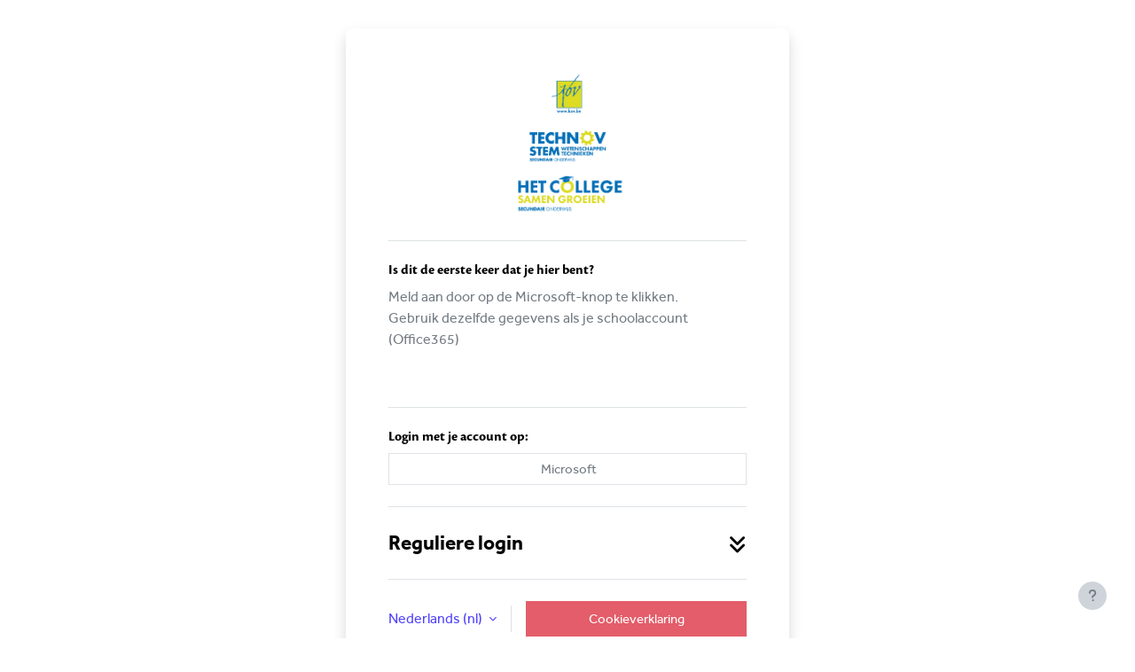

--- FILE ---
content_type: text/html; charset=utf-8
request_url: https://www.ecollege.be/login/index.php
body_size: 7079
content:
<!DOCTYPE html>

<html  dir="ltr" lang="nl" xml:lang="nl">
<head>
    <title>Op de site inloggen | eCollege</title>
    <link rel="shortcut icon" href="https://www.ecollege.be/theme/image.php/openedu/theme/1763724283/favicon" />
    <meta property="og:title" content="Op de site inloggen | eCollege"/><meta property="og:url" content="https://www.ecollege.be/login/index.php"/><meta property="og:description" content="Dit is de elektronische leeromgeving van Katholiek Onderwijs Vilvoorde, Machelen, Diegem.Ze wordt gebruikt doorHet CollegeTechnOV"/><meta property="og:image" content="https://www.ecollege.be/pluginfile.php/1/core_admin/logo/0x200/1763724283/kov.png"/><meta http-equiv="Content-Type" content="text/html; charset=utf-8" />
<meta name="keywords" content="moodle, Op de site inloggen | eCollege" />
<link rel="stylesheet" type="text/css" href="https://www.ecollege.be/theme/yui_combo.php?rollup/3.18.1/yui-moodlesimple-min.css" /><script id="firstthemesheet" type="text/css">/** Required in order to fix style inclusion problems in IE with YUI **/</script><link rel="stylesheet" type="text/css" href="https://www.ecollege.be/theme/styles.php/openedu/1763724283_1761732613/all" />
<link rel="stylesheet" type="text/css" href="https://www.ecollege.be/course/format/onetopic/styles.php" />
<link rel="stylesheet" type="text/css" href="https://www.ecollege.be/theme/openedu/fonts/effra/css/effra.css" />
<link rel="stylesheet" type="text/css" href="https://www.ecollege.be/theme/openedu/fonts/cronos-pro/css/cronos-pro.css" />
<script>
//<![CDATA[
var M = {}; M.yui = {};
M.pageloadstarttime = new Date();
M.cfg = {"wwwroot":"https:\/\/www.ecollege.be","apibase":"https:\/\/www.ecollege.be\/r.php\/api","homeurl":{},"sesskey":"R4UXB6wHWp","sessiontimeout":"7200","sessiontimeoutwarning":1200,"themerev":"1763724283","slasharguments":1,"theme":"openedu","iconsystemmodule":"core\/icon_system_fontawesome","jsrev":"1763724283","admin":"admin","svgicons":true,"usertimezone":"Europa\/Brussel","language":"nl","courseId":1,"courseContextId":2,"contextid":1,"contextInstanceId":0,"langrev":1769052682,"templaterev":-1,"siteId":1,"userId":0};var yui1ConfigFn = function(me) {if(/-skin|reset|fonts|grids|base/.test(me.name)){me.type='css';me.path=me.path.replace(/\.js/,'.css');me.path=me.path.replace(/\/yui2-skin/,'/assets/skins/sam/yui2-skin')}};
var yui2ConfigFn = function(me) {var parts=me.name.replace(/^moodle-/,'').split('-'),component=parts.shift(),module=parts[0],min='-min';if(/-(skin|core)$/.test(me.name)){parts.pop();me.type='css';min=''}
if(module){var filename=parts.join('-');me.path=component+'/'+module+'/'+filename+min+'.'+me.type}else{me.path=component+'/'+component+'.'+me.type}};
YUI_config = {"debug":false,"base":"https:\/\/www.ecollege.be\/lib\/yuilib\/3.18.1\/","comboBase":"https:\/\/www.ecollege.be\/theme\/yui_combo.php?","combine":true,"filter":null,"insertBefore":"firstthemesheet","groups":{"yui2":{"base":"https:\/\/www.ecollege.be\/lib\/yuilib\/2in3\/2.9.0\/build\/","comboBase":"https:\/\/www.ecollege.be\/theme\/yui_combo.php?","combine":true,"ext":false,"root":"2in3\/2.9.0\/build\/","patterns":{"yui2-":{"group":"yui2","configFn":yui1ConfigFn}}},"moodle":{"name":"moodle","base":"https:\/\/www.ecollege.be\/theme\/yui_combo.php?m\/1763724283\/","combine":true,"comboBase":"https:\/\/www.ecollege.be\/theme\/yui_combo.php?","ext":false,"root":"m\/1763724283\/","patterns":{"moodle-":{"group":"moodle","configFn":yui2ConfigFn}},"filter":null,"modules":{"moodle-core-notification":{"requires":["moodle-core-notification-dialogue","moodle-core-notification-alert","moodle-core-notification-confirm","moodle-core-notification-exception","moodle-core-notification-ajaxexception"]},"moodle-core-notification-dialogue":{"requires":["base","node","panel","escape","event-key","dd-plugin","moodle-core-widget-focusafterclose","moodle-core-lockscroll"]},"moodle-core-notification-alert":{"requires":["moodle-core-notification-dialogue"]},"moodle-core-notification-confirm":{"requires":["moodle-core-notification-dialogue"]},"moodle-core-notification-exception":{"requires":["moodle-core-notification-dialogue"]},"moodle-core-notification-ajaxexception":{"requires":["moodle-core-notification-dialogue"]},"moodle-core-lockscroll":{"requires":["plugin","base-build"]},"moodle-core-handlebars":{"condition":{"trigger":"handlebars","when":"after"}},"moodle-core-actionmenu":{"requires":["base","event","node-event-simulate"]},"moodle-core-event":{"requires":["event-custom"]},"moodle-core-blocks":{"requires":["base","node","io","dom","dd","dd-scroll","moodle-core-dragdrop","moodle-core-notification"]},"moodle-core-dragdrop":{"requires":["base","node","io","dom","dd","event-key","event-focus","moodle-core-notification"]},"moodle-core-chooserdialogue":{"requires":["base","panel","moodle-core-notification"]},"moodle-core-maintenancemodetimer":{"requires":["base","node"]},"moodle-core_availability-form":{"requires":["base","node","event","event-delegate","panel","moodle-core-notification-dialogue","json"]},"moodle-course-categoryexpander":{"requires":["node","event-key"]},"moodle-course-management":{"requires":["base","node","io-base","moodle-core-notification-exception","json-parse","dd-constrain","dd-proxy","dd-drop","dd-delegate","node-event-delegate"]},"moodle-course-dragdrop":{"requires":["base","node","io","dom","dd","dd-scroll","moodle-core-dragdrop","moodle-core-notification","moodle-course-coursebase","moodle-course-util"]},"moodle-course-util":{"requires":["node"],"use":["moodle-course-util-base"],"submodules":{"moodle-course-util-base":{},"moodle-course-util-section":{"requires":["node","moodle-course-util-base"]},"moodle-course-util-cm":{"requires":["node","moodle-course-util-base"]}}},"moodle-form-dateselector":{"requires":["base","node","overlay","calendar"]},"moodle-form-shortforms":{"requires":["node","base","selector-css3","moodle-core-event"]},"moodle-question-chooser":{"requires":["moodle-core-chooserdialogue"]},"moodle-question-searchform":{"requires":["base","node"]},"moodle-availability_completion-form":{"requires":["base","node","event","moodle-core_availability-form"]},"moodle-availability_coursecompleted-form":{"requires":["base","node","event","moodle-core_availability-form"]},"moodle-availability_date-form":{"requires":["base","node","event","io","moodle-core_availability-form"]},"moodle-availability_grade-form":{"requires":["base","node","event","moodle-core_availability-form"]},"moodle-availability_group-form":{"requires":["base","node","event","moodle-core_availability-form"]},"moodle-availability_grouping-form":{"requires":["base","node","event","moodle-core_availability-form"]},"moodle-availability_othercompleted-form":{"requires":["base","node","event","moodle-core_availability-form"]},"moodle-availability_profile-form":{"requires":["base","node","event","moodle-core_availability-form"]},"moodle-availability_role-form":{"requires":["base","node","event","moodle-core_availability-form"]},"moodle-availability_stash-form":{"requires":["base","node","event","handlebars","moodle-core_availability-form"]},"moodle-availability_xp-form":{"requires":["base","node","event","handlebars","moodle-core_availability-form"]},"moodle-qtype_musictheory-musictheorykeyboardui":{"requires":["base","node","datatype"]},"moodle-qtype_musictheory-musictheoryqtype":{"requires":["base","node","datatype","node-event-simulate"]},"moodle-qtype_musictheory-musictheoryui":{"requires":["base","node","datatype","panel","dd-plugin"]},"moodle-mod_assign-history":{"requires":["node","transition"]},"moodle-mod_attendance-groupfilter":{"requires":["base","node"]},"moodle-mod_checklist-linkselect":{"requires":["node","event-valuechange"]},"moodle-mod_customcert-rearrange":{"requires":["dd-delegate","dd-drag"]},"moodle-mod_dialogue-clickredirector":{"requires":["base","node","json-parse","clickredirector","clickredirector-filters","clickredirector-highlighters","event","event-key"]},"moodle-mod_hsuforum-io":{"requires":["base","io-base","io-form","io-upload-iframe","json-parse"]},"moodle-mod_hsuforum-livelog":{"requires":["widget"]},"moodle-mod_hsuforum-article":{"requires":["base","node","event","router","core_rating","querystring","moodle-mod_hsuforum-io","moodle-mod_hsuforum-livelog"]},"moodle-mod_mediagallery-mediabox":{"requires":["base","node","selector-css3"]},"moodle-mod_mediagallery-base":{"requires":["base","node","selector-css3","dd-constrain","dd-proxy","dd-drop","dd-plugin","moodle-core-notification","event"]},"moodle-mod_offlinequiz-repaginate":{"requires":["base","event","node","io","moodle-core-notification-dialogue"]},"moodle-mod_offlinequiz-modform":{"requires":["base","node","event"]},"moodle-mod_offlinequiz-questionchooser":{"requires":["moodle-core-chooserdialogue","moodle-mod_offlinequiz-util","querystring-parse"]},"moodle-mod_offlinequiz-toolboxes":{"requires":["base","node","event","event-key","io","moodle-mod_offlinequiz-offlinequizbase","moodle-mod_offlinequiz-util-slot","moodle-core-notification-ajaxexception"]},"moodle-mod_offlinequiz-randomquestion":{"requires":["base","event","node","io","moodle-core-notification-dialogue"]},"moodle-mod_offlinequiz-offlinequizbase":{"requires":["base","node"]},"moodle-mod_offlinequiz-dragdrop":{"requires":["base","node","io","dom","dd","dd-scroll","moodle-core-dragdrop","moodle-core-notification","moodle-mod_offlinequiz-offlinequizbase","moodle-mod_offlinequiz-util-base","moodle-mod_offlinequiz-util-page","moodle-mod_offlinequiz-util-slot","moodle-course-util"]},"moodle-mod_offlinequiz-util":{"requires":["node"],"use":["moodle-mod_offlinequiz-util-base"],"submodules":{"moodle-mod_offlinequiz-util-base":{},"moodle-mod_offlinequiz-util-slot":{"requires":["node","moodle-mod_offlinequiz-util-base"]},"moodle-mod_offlinequiz-util-page":{"requires":["node","moodle-mod_offlinequiz-util-base"]}}},"moodle-mod_offlinequiz-autosave":{"requires":["base","node","event","event-valuechange","node-event-delegate","io-form"]},"moodle-mod_quiz-modform":{"requires":["base","node","event"]},"moodle-mod_quiz-questionchooser":{"requires":["moodle-core-chooserdialogue","moodle-mod_quiz-util","querystring-parse"]},"moodle-mod_quiz-toolboxes":{"requires":["base","node","event","event-key","io","moodle-mod_quiz-quizbase","moodle-mod_quiz-util-slot","moodle-core-notification-ajaxexception"]},"moodle-mod_quiz-dragdrop":{"requires":["base","node","io","dom","dd","dd-scroll","moodle-core-dragdrop","moodle-core-notification","moodle-mod_quiz-quizbase","moodle-mod_quiz-util-base","moodle-mod_quiz-util-page","moodle-mod_quiz-util-slot","moodle-course-util"]},"moodle-mod_quiz-util":{"requires":["node","moodle-core-actionmenu"],"use":["moodle-mod_quiz-util-base"],"submodules":{"moodle-mod_quiz-util-base":{},"moodle-mod_quiz-util-slot":{"requires":["node","moodle-mod_quiz-util-base"]},"moodle-mod_quiz-util-page":{"requires":["node","moodle-mod_quiz-util-base"]}}},"moodle-mod_quiz-autosave":{"requires":["base","node","event","event-valuechange","node-event-delegate","io-form","datatype-date-format"]},"moodle-mod_quiz-quizbase":{"requires":["base","node"]},"moodle-mod_scheduler-delselected":{"requires":["base","node","event"]},"moodle-mod_scheduler-studentlist":{"requires":["base","node","event","io"]},"moodle-mod_scheduler-saveseen":{"requires":["base","node","event"]},"moodle-message_airnotifier-toolboxes":{"requires":["base","node","io"]},"moodle-block_xp-notification":{"requires":["base","node","handlebars","button-plugin","moodle-core-notification-dialogue"]},"moodle-block_xp-rulepicker":{"requires":["base","node","handlebars","moodle-core-notification-dialogue"]},"moodle-block_xp-filters":{"requires":["base","node","moodle-core-dragdrop","moodle-core-notification-confirm","moodle-block_xp-rulepicker"]},"moodle-report_eventlist-eventfilter":{"requires":["base","event","node","node-event-delegate","datatable","autocomplete","autocomplete-filters"]},"moodle-report_loglive-fetchlogs":{"requires":["base","event","node","io","node-event-delegate"]},"moodle-gradereport_history-userselector":{"requires":["escape","event-delegate","event-key","handlebars","io-base","json-parse","moodle-core-notification-dialogue"]},"moodle-qbank_editquestion-chooser":{"requires":["moodle-core-chooserdialogue"]},"moodle-tool_lp-dragdrop-reorder":{"requires":["moodle-core-dragdrop"]},"moodle-local_report-reportchooser":{"requires":["moodle-core-chooserdialogue"]},"moodle-assignfeedback_editpdf-editor":{"requires":["base","event","node","io","graphics","json","event-move","event-resize","transition","querystring-stringify-simple","moodle-core-notification-dialog","moodle-core-notification-alert","moodle-core-notification-warning","moodle-core-notification-exception","moodle-core-notification-ajaxexception"]}}},"gallery":{"name":"gallery","base":"https:\/\/www.ecollege.be\/lib\/yuilib\/gallery\/","combine":true,"comboBase":"https:\/\/www.ecollege.be\/theme\/yui_combo.php?","ext":false,"root":"gallery\/1763724283\/","patterns":{"gallery-":{"group":"gallery"}}}},"modules":{"core_filepicker":{"name":"core_filepicker","fullpath":"https:\/\/www.ecollege.be\/lib\/javascript.php\/1763724283\/repository\/filepicker.js","requires":["base","node","node-event-simulate","json","async-queue","io-base","io-upload-iframe","io-form","yui2-treeview","panel","cookie","datatable","datatable-sort","resize-plugin","dd-plugin","escape","moodle-core_filepicker","moodle-core-notification-dialogue"]},"core_comment":{"name":"core_comment","fullpath":"https:\/\/www.ecollege.be\/lib\/javascript.php\/1763724283\/comment\/comment.js","requires":["base","io-base","node","json","yui2-animation","overlay","escape"]}},"logInclude":[],"logExclude":[],"logLevel":null};
M.yui.loader = {modules: {}};

//]]>
</script>

<meta name="robots" content="noindex" />
    <style></style>
    <meta name="viewport" content="width=device-width, initial-scale=1.0">
</head>

<body  id="page-login-index" class="format-site role-none sps  path-login chrome dir-ltr lang-nl yui-skin-sam yui3-skin-sam www-ecollege-be pagelayout-login course-1 context-1 notloggedin theme ">
<div class="toast-wrapper mx-auto py-0 fixed-top" role="status" aria-live="polite"></div>

<div id="page-wrapper">

    <div>
    <a class="visually-hidden-focusable" href="#maincontent">Ga naar hoofdinhoud</a>
</div><script src="https://www.ecollege.be/lib/javascript.php/1763724283/lib/polyfills/polyfill.js"></script>
<script src="https://www.ecollege.be/theme/yui_combo.php?rollup/3.18.1/yui-moodlesimple-min.js"></script><script src="https://www.ecollege.be/lib/javascript.php/1763724283/lib/javascript-static.js"></script>
<script>
//<![CDATA[
document.body.className += ' jsenabled';
//]]>
</script>




    <div id="page" class="container-fluid pt-5 mt-0">
        <div id="page-content" class="row">
            <div id="region-main-box" class="col-12">
                <section id="region-main" class="col-12 h-100" aria-label="Inhoud">
                <div class="login-wrapper">
                    <div class="login-container">
                    <div role="main"><span id="maincontent"></span><div class="loginform">

    <div class="sitelogo">
        <div class="sitelogo-inner"></div>
    </div>


        <div class="login-divider"></div>
        <div class="login-instructions ">
            <h2 class="login-heading">Is dit de eerste keer dat je hier bent?</h2>
            Meld aan door op de Microsoft-knop te klikken.<p>Gebruik dezelfde gegevens als je schoolaccount (Office365)<br /></p><p><br /></p>
        </div>

        <div class="login-divider"></div>
        <div class="login-identityproviders">
            <h2 class="login-heading">Login met je account op:</h2>
            <div class="d-grid gap-2">
                    <a class="btn login-identityprovider-btn" href="https://www.ecollege.be/auth/oauth2/login.php?id=2&amp;wantsurl=%2F&amp;sesskey=R4UXB6wHWp">
                            <img src="https://www.microsoft.com/favicon.ico" alt="" width="24" height="24" />
                        Microsoft
                    </a>
            </div>
        </div>
    <div class="login-divider"></div>
    <div class="form-login-regular">

        <button class="form-login-regular-btn" type="button" data-bs-toggle="collapse" data-bs-target="#formloginregularcollapse" aria-expanded="false" aria-controls="formloginregularcollapse">
            Reguliere login <i class="fa fa-angle-double-down"></i>
        </button>
        <div id="formloginregularcollapse" class="collapse">
            <form class="login-form" action="https://www.ecollege.be/login/index.php" method="post" id="login">
                <input id="anchor" type="hidden" name="anchor" value="">
                <script>document.getElementById('anchor').value = location.hash;</script>
                <input type="hidden" name="logintoken" value="0J4aAMYa1d8nBVULrA8V9uTV1bynMUEb">
                <div class="login-form-username mb-3">
                    <label for="username" class="visually-hidden">
                            Gebruikersnaam
                    </label>
                    <input type="text" name="username" id="username" class="form-control form-control-lg" value="" placeholder="Gebruikersnaam" autocomplete="username">
                </div>
                <div class="login-form-password mb-3">
                    <label for="password" class="visually-hidden">Wachtwoord</label>
                    <input type="password" name="password" id="password" value="" class="form-control form-control-lg" placeholder="Wachtwoord" autocomplete="current-password">
                </div>
                <div class="login-form-submit mb-3">
                    <button class="btn btn-primary btn-lg" type="submit" id="loginbtn">Login</button>
                </div>
                <div class="login-form-forgotpassword mb-3">
                    <a href="https://www.ecollege.be/login/forgot_password.php">Wachtwoord vergeten?</a>
                </div>
            </form>
        </div>

    </div>


    <div class="login-divider"></div>
    <div class="d-flex">
            <div class="login-languagemenu">
                <div class="action-menu moodle-actionmenu" id="action-menu-0" data-enhance="moodle-core-actionmenu">
                
                        <div class="menubar d-flex " id="action-menu-0-menubar">
                
                            
                
                
                                <div class="action-menu-trigger">
                                    <div class="dropdown">
                                        <a
                                            href="#"
                                            tabindex="0"
                                            class=" dropdown-toggle icon-no-margin"
                                            id="action-menu-toggle-0"
                                            aria-label="Nederlands ‎(nl)‎"
                                            data-bs-toggle="dropdown"
                                            role="button"
                                            aria-haspopup="true"
                                            aria-expanded="false"
                                            aria-controls="action-menu-0-menu"
                                        >
                                            
                                            Nederlands ‎(nl)‎
                                                
                                            <b class="caret"></b>
                                        </a>
                                            <div class="dropdown-menu menu dropdown-menu-end" id="action-menu-0-menu" data-rel="menu-content" aria-labelledby="action-menu-toggle-0" role="menu">
                                                                                                <a href="https://www.ecollege.be/login/index.php?lang=de_old" class="dropdown-item menu-action" data-lang="de_old" lang="de" role="menuitem" tabindex="-1" >
                                                <span class="menu-action-text">Deutsch ‎(de_old)‎</span>
                                        </a>
                                                                                                <a href="https://www.ecollege.be/login/index.php?lang=de" class="dropdown-item menu-action" data-lang="de" lang="de" role="menuitem" tabindex="-1" >
                                                <span class="menu-action-text">English ‎(de)‎</span>
                                        </a>
                                                                                                <a href="https://www.ecollege.be/login/index.php?lang=en" class="dropdown-item menu-action" data-lang="en" lang="en" role="menuitem" tabindex="-1" >
                                                <span class="menu-action-text">English ‎(en)‎</span>
                                        </a>
                                                                                                <a href="https://www.ecollege.be/login/index.php?lang=fr" class="dropdown-item menu-action" data-lang="fr" lang="fr" role="menuitem" tabindex="-1" >
                                                <span class="menu-action-text">Français ‎(fr)‎</span>
                                        </a>
                                                                                                <a href="https://www.ecollege.be/login/index.php?lang=la" class="dropdown-item menu-action" data-lang="la" lang="la" role="menuitem" tabindex="-1" >
                                                <span class="menu-action-text">Latin ‎(la)‎</span>
                                        </a>
                                                                                                <a href="#" class="dropdown-item menu-action" role="menuitem" tabindex="-1" >
                                                <span class="menu-action-text">Nederlands ‎(nl)‎</span>
                                        </a>
                                            </div>
                                    </div>
                                </div>
                
                        </div>
                
                </div>
            </div>
            <div class="divider border-start align-self-center mx-3"></div>
        <button type="button" class="btn btn-secondary w-100"  data-modal="alert"  data-modal-title-str='["cookiesenabled", "core"]'  data-modal-content-str='["cookiesenabled_help_html", "core"]' >Cookieverklaring</button>
    </div>
</div></div>
                    </div>
                </div>
                </section>
            </div>
        </div>
    </div>
    
    <footer id="page-footer" class="footer-popover bg-white">
    
        
    
            <div data-region="footer-container-popover">
                <button class="btn btn-icon rounded-circle bg-secondary btn-footer-popover" data-action="footer-popover" aria-label="Toon voettekst">
                    <i class="icon fa fa-question fa-fw " aria-hidden="true" ></i>
                </button>
            </div>
    
        <div class="footer-content-popover container" data-region="footer-content-popover">
    
    
    
    
            <div class="footer-section p-3 border-bottom">
                <div class="logininfo">
                    <div class="logininfo">Je bent niet ingelogd</div>
                </div>
                <div class="tool_usertours-resettourcontainer">
                </div>
    
                <div class="tool_dataprivacy"><a href="https://www.ecollege.be/admin/tool/dataprivacy/summary.php">Samenvatting gegevensretentie</a></div>
                <script>
//<![CDATA[
var require = {
    baseUrl : 'https://www.ecollege.be/lib/requirejs.php/1763724283/',
    // We only support AMD modules with an explicit define() statement.
    enforceDefine: true,
    skipDataMain: true,
    waitSeconds : 0,

    paths: {
        jquery: 'https://www.ecollege.be/lib/javascript.php/1763724283/lib/jquery/jquery-3.7.1.min',
        jqueryui: 'https://www.ecollege.be/lib/javascript.php/1763724283/lib/jquery/ui-1.14.1/jquery-ui.min',
        jqueryprivate: 'https://www.ecollege.be/lib/javascript.php/1763724283/lib/requirejs/jquery-private'
    },

    // Custom jquery config map.
    map: {
      // '*' means all modules will get 'jqueryprivate'
      // for their 'jquery' dependency.
      '*': { jquery: 'jqueryprivate' },

      // 'jquery-private' wants the real jQuery module
      // though. If this line was not here, there would
      // be an unresolvable cyclic dependency.
      jqueryprivate: { jquery: 'jquery' }
    }
};

//]]>
</script>
<script src="https://www.ecollege.be/lib/javascript.php/1763724283/lib/requirejs/require.min.js"></script>
<script>
//<![CDATA[
M.util.js_pending("core/first");
require(['core/first'], function() {
require(['core/prefetch'])
;
M.util.js_pending('filter_mathjaxloader/loader'); require(['filter_mathjaxloader/loader'], function(amd) {amd.configure({"mathjaxurl":"https:\/\/cdn.jsdelivr.net\/npm\/mathjax@3.2.2\/es5\/tex-mml-chtml.js","mathjaxconfig":"","lang":"nl"}); M.util.js_complete('filter_mathjaxloader/loader');});;
M.util.js_pending('theme_openedu/scrollposstyler'); require(['theme_openedu/scrollposstyler'], function(amd) {amd.initialise(); M.util.js_complete('theme_openedu/scrollposstyler');});;
M.util.js_pending('theme_openedu/drawer'); require(['theme_openedu/drawer'], function(amd) {amd.init(); M.util.js_complete('theme_openedu/drawer');});;
M.util.js_pending('theme_openedu/main'); require(['theme_openedu/main'], function(amd) {amd.drawerLogoSwitcher(); M.util.js_complete('theme_openedu/main');});;

    require(['jquery', 'theme_boost/footer-popover'], function($, FooterPopover) {
        $(document).ready(function(){
            
            $("#page-admin-setting-themesettingopenedu .tab-pane h3.main, #page-admin-setting-themesettingopeneducolors .tab-pane h3.main").nextUntil("#page-admin-setting-themesettingopenedu .tab-pane h3.main").addClass("hidden");
        });
        FooterPopover.init();
    });
;

M.util.js_pending('theme_boost/loader');
require(['theme_boost/loader'], function() {
  M.util.js_complete('theme_boost/loader');
});
;

    require(['core_form/submit'], function(Submit) {
    Submit.init("loginbtn");
    });
;
M.util.js_pending('core/notification'); require(['core/notification'], function(amd) {amd.init(1, []); M.util.js_complete('core/notification');});;
M.util.js_pending('core/log'); require(['core/log'], function(amd) {amd.setConfig({"level":"warn"}); M.util.js_complete('core/log');});;
M.util.js_pending('core/page_global'); require(['core/page_global'], function(amd) {amd.init(); M.util.js_complete('core/page_global');});;
M.util.js_pending('core/utility'); require(['core/utility'], function(amd) {M.util.js_complete('core/utility');});;
M.util.js_pending('core/storage_validation'); require(['core/storage_validation'], function(amd) {amd.init(null); M.util.js_complete('core/storage_validation');});
    M.util.js_complete("core/first");
});
//]]>
</script>
<script>
//<![CDATA[
M.str = {"moodle":{"lastmodified":"Laatste wijziging","name":"Naam","error":"Fout","info":"Informatie","yes":"Ja","no":"Nee","cancel":"Annuleer","confirm":"Bevestig","areyousure":"Weet je het zeker?","closebuttontitle":"Sluit","unknownerror":"Onbekende fout","file":"Bestand","url":"URL","collapseall":"Alles samenklappen","expandall":"Alles openklappen"},"repository":{"type":"Type","size":"Grootte","invalidjson":"Ongeldige JSON-string","nofilesattached":"Geen bijlage","filepicker":"Bestandenzoeker","logout":"Uitloggen","nofilesavailable":"Geen bestanden beschikbaar","norepositoriesavailable":"Geen enkele van je huidige opslagruimten kan bestanden weergeven in het vereiste formaat.","fileexistsdialogheader":"Bestand bestaat al","fileexistsdialog_editor":"Een bestand met die naam is al gebruikt al bijlage bij de tekst die je aan het bewerken bent.","fileexistsdialog_filemanager":"Een bestand met die naam is al als bijlage toegevoegd","renameto":"Hernoem naar \"{$a}\"","referencesexist":"Er zijn {$a} links naar dit bestand","select":"Selecteer"},"admin":{"confirmdeletecomments":"Weet je zeker dat je de geselecteerde notities wil verwijderen?","confirmation":"Bevestiging"},"debug":{"debuginfo":"Foutopsporingsinformatie","line":"Regel","stacktrace":"Stack trace"},"langconfig":{"labelsep":":\u00a0"}};
//]]>
</script>
<script>
//<![CDATA[
(function() {M.util.help_popups.setup(Y);
 M.util.js_pending('random69755cb275e5a8'); Y.on('domready', function() { M.util.js_complete("init");  M.util.js_complete('random69755cb275e5a8'); });
})();
//]]>
</script>

            </div>
            <div class="footer-section p-3">
            </div>
        </div>
    
        <div class="footer-content-debugging footer-dark bg-dark text-light">
            <div class="container-fluid footer-dark-inner">
                
            </div>
        </div>
    
    
    </footer>
</div>


</body></html>

--- FILE ---
content_type: text/css
request_url: https://www.ecollege.be/theme/openedu/fonts/effra/css/effra.css
body_size: 239
content:

/*****
	Effra
*****/

/* Light */

@font-face {
  font-family: 'effra';
  src: url('../fonts/effra-light.woff2');
  font-weight: 300;
  font-style: normal;
}

@font-face {
  font-family: 'effra';
  src: url('../fonts/effra-light-italic.woff2');
  font-weight: 300;
  font-style: italic;
}

/* Regular */

@font-face {
  font-family: 'effra';
  src: url('../fonts/effra-regular.woff2');
  font-weight: 400;
  font-style: normal;
}

@font-face {
  font-family: 'effra';
  src: url('../fonts/effra-regular-italic.woff2');
  font-weight: 400;
  font-style: italic;
}

/* Medium */

@font-face {
  font-family: 'effra';
  src: url('../fonts/effra-medium.woff2');
  font-weight: 500;
  font-style: normal;
}

/* Bold */

@font-face {
  font-family: 'effra';
  src: url('../fonts/effra-bold.woff2');
  font-weight: 700;
  font-style: normal;
}

/* Heavy */

@font-face {
  font-family: 'effra';
  src: url('../fonts/effra-heavy.woff2');
  font-weight: 900;
  font-style: normal;
}


--- FILE ---
content_type: text/css
request_url: https://www.ecollege.be/theme/openedu/fonts/cronos-pro/css/cronos-pro.css
body_size: 247
content:

/*****
	Font: Cronos Pro
*****/

/* Light */

@font-face {
  font-family: 'cronos-pro';
  src: url('../fonts/cronos-pro-light.otf');
  font-weight: 300;
  font-style: normal;
}

@font-face {
  font-family: 'cronos-pro';
  src: url('../fonts/cronos-pro-light-italic.otf');
  font-weight: 300;
  font-style: italic;
}

/* Regular */

@font-face {
  font-family: 'cronos-pro';
  src: url('../fonts/cronos-pro-regular.otf');
  font-weight: 400;
  font-style: normal;
}

@font-face {
  font-family: 'cronos-pro';
  src: url('../fonts/cronos-pro-regular-italic.otf');
  font-weight: 400;
  font-style: italic;
}

/* Semi Bold */

@font-face {
  font-family: 'cronos-pro';
  src: url('../fonts/cronos-pro-semibold.otf');
  font-weight: 600;
  font-style: normal;
}

@font-face {
  font-family: 'cronos-pro';
  src: url('../fonts/cronos-pro-semibold-italic.otf');
  font-weight: 600;
  font-style: italic;
}

/* Bold */

@font-face {
  font-family: 'cronos-pro';
  src: url('../fonts/cronos-pro-bold.otf');
  font-weight: 700;
  font-style: normal;
}

@font-face {
  font-family: 'cronos-pro';
  src: url('../fonts/cronos-pro-bold-italic.otf');
  font-weight: 700;
  font-style: italic;
}
